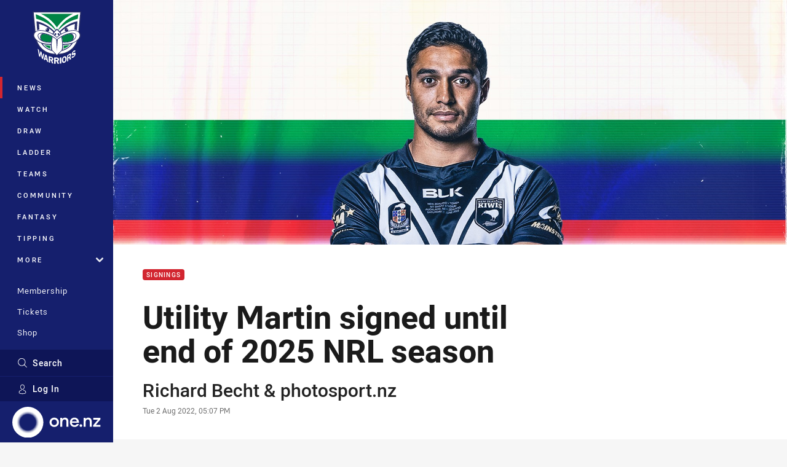

--- FILE ---
content_type: text/html; charset=utf-8
request_url: https://www.warriors.kiwi/news/2022/08/02/martin-signed-for-three-years/
body_size: 15787
content:




<!DOCTYPE html>
<html lang="en" class="no-js-keyboard-focus">
<head>
  <meta charset="utf-8" />
  <meta http-equiv="X-UA-Compatible" content="IE=edge" />
  <meta name="HandheldFriendly" content="true" />
  <meta name="MobileOptimized" content="320" />  
  <meta name="viewport" content="width=device-width, initial-scale=1" />
  <script src="https://cdn.optimizely.com/js/26919700052.js"></script>
  <title>Vodafone Warriors sign Te Maire Martin until 2025 | Warriors</title>
  <script>document.documentElement.classList.remove('no-js');</script>

<link rel="preload" as="font" href="/Client/dist/public/fonts/rl2-bold.woff2" crossorigin>
<link rel="preload" as="font" href="/Client/dist/public/fonts/rl2-medium.woff2" crossorigin>
<link rel="preload" as="font" href="/Client/dist/public/fonts/rl2-regular.woff2" crossorigin>

<link href="/Client/dist/styles.48F64E1C.css" rel="stylesheet" />
  
  <link rel="manifest" href="/manifest.json" />
  <script charset="UTF-8" type="text/javascript">
  window["adrum-start-time"] = new Date().getTime();
  (function(config){
      config.appKey = "SY-AAB-NTB";
      config.adrumExtUrlHttp = "http://cdn.appdynamics.com";
      config.adrumExtUrlHttps = "https://cdn.appdynamics.com";
      config.beaconUrlHttp = "http://syd-col.eum-appdynamics.com";
      config.beaconUrlHttps = "https://syd-col.eum-appdynamics.com";
      config.useHTTPSAlways = true;
      config.resTiming = {"bufSize":200,"clearResTimingOnBeaconSend":true};
      config.maxUrlLength = 512;
  })(window["adrum-config"] || (window["adrum-config"] = {}));
  </script>
  <script src="//cdn.appdynamics.com/adrum/adrum-23.3.0.4265.js"></script>

    <link href="https://www.warriors.kiwi/news/2022/08/02/martin-signed-for-three-years/" rel="canonical" />
  <script>
    window.NRL_SITE_THEME = {"key":"warriors","logos":{"badge-basic24-mono.svg":"202512030522","badge-basic24.svg":"202512030522","badge-light.png":"202512030522","badge-light.svg":"202512030522","badge.png":"202512030522","badge.svg":"202512030522","header-background.png":"202512030522","header-background.svg":"202512030522","silhouette.png":"202512030522","silhouette.svg":"202512030522","text.svg":"202512030522"}};
      window.NRL_PAGE_DATA = {"name":"Utility Martin signed until end of 2025 NRL season","pageId":1398096,"pageType":"article","path":"78756360/warriors.web/article","published":"2022-08-02T07:07:46+00:00","siteName":"Warriors","age":"unknown","gen":"unknown","birthYear":"unknown","userAccess":"All","topic":["Signings","Warriors","Broncos","NRL News"],"competition":"Telstra Premiership","season":"2022","round":"Round 21","match":"Rabbitohs v Warriors","teams":["Warriors (NRL)","Brisbane Broncos (NRL)"],"authors":["Richard Becht","photosport.nz"]};
      window.dataLayer = [window.NRL_PAGE_DATA];
          window.NRL_RECAPTCHA_DATA = { key: "6Lerp2kUAAAAABYscFaWwboSP3DaaFwY9TjZOR26"};
    window.NRL_SITE_CONFIG = {watchingThatEnabled: true, };
  </script>

<script type="text/javascript">
<!-- Google Tag Manager -->
(function(w,d,s,l,i){w[l]=w[l]||[];w[l].push({'gtm.start':new Date().getTime(),event:'gtm.js'});
var f=d.getElementsByTagName(s)[0],
j=d.createElement(s),dl=l!='dataLayer'?'&l='+l:'';j.async=true;j.src=
'https://www.googletagmanager.com/gtm.js?id='+i+dl;f.parentNode.insertBefore(j,f);
})(window,document,'script','dataLayer','GTM-PV42QSK');
<!-- End Google Tag Manager -->
</script>
  


<meta itemprop="name" property="og:title" content="Utility Martin signed until end of 2025 NRL season" />
  <meta name="description" property="og:description" content="Brisbane utility Te Maire Martin joining Vodafone Warriors on three-year contract." />
  <meta itemprop="description" content="Brisbane utility Te Maire Martin joining Vodafone Warriors on three-year contract." />


  <meta itemprop="image" property="og:image" content="https://www.warriors.kiwi/siteassets/2022/players-and-football-staff/general/martin-web.jpg?center=0.364%2C0.493&amp;preset=share" />
  <meta name="twitter:card" content="summary_large_image" />
  <meta name="twitter:site" content="@NZWarriors" />
<meta property="og:locale" content="en_AU" />
<meta property="og:type" content="article" />
<meta property="og:url" content="https://www.warriors.kiwi/news/2022/08/02/martin-signed-for-three-years/" />

  <meta property="og:site_name" content="Warriors" />

  <meta name="robots" content="index, follow, max-image-preview:large">

  <link rel="apple-touch-icon" sizes="180x180" href="/client/dist/favicons/warriors-180x180.png?bust=202512011">
  <link rel="icon" type="image/png" sizes="16x16" href="/client/dist/favicons/warriors-16x16.png?bust=202512011">
  <link rel="icon" type="image/png" sizes="32x32" href="/client/dist/favicons/warriors-32x32.png?bust=202512011">
  <link rel="icon" type="image/png" sizes="192x192" href="/client/dist/favicons/warriors-192x192.png?bust=202512011">
  <link rel="icon" type="image/png" sizes="260x260" href="/client/dist/favicons/warriors-260x260.png?bust=202512011">
  <link rel="mask-icon" href="/client/dist/logos/warriors-silhouette.svg?bust=202512011" color="#111111">

  
  <link href="https://fonts.googleapis.com/css?family=Noto+Serif:400,400i,700,700i&display=swap" rel="stylesheet" />
  <meta property="article:published_time" content="2022-08-02T07:07:46.0000000+00:00" />
  <meta property="article:modified_time" content="2022-08-04T23:07:45.0000000+00:00" />
  <meta property="article:section" content="Signings" />
    <meta name="twitter:label1" value="Reading time" />
    <meta name="twitter:data1" value="2 Minutes" />
  <script type="application/ld+json">
    {"@context":"http://schema.org","@type":"NewsArticle","description":"Vodafone Warriors confirm Brisbane utility Te Maire Martin has been signed for three years from start of 2023 season.","image":{"@context":"http://schema.org","@type":"ImageObject","url":"https://www.warriors.kiwi/siteassets/2022/players-and-football-staff/general/martin-web.jpg?center=0.364%2C0.493&preset=seo-card-large"},"mainEntityOfPage":"https://www.warriors.kiwi/news/2022/08/02/martin-signed-for-three-years/","about":{"@context":"http://schema.org","@type":"ItemList","itemListElement":[{"@context":"http://schema.org","@type":"Thing","name":"Signings","url":"https://www.warriors.kiwi/news/topic/signings/"},{"@context":"http://schema.org","@type":"Thing","name":"Warriors","url":"https://www.warriors.kiwi/news/topic/warriors/"},{"@context":"http://schema.org","@type":"Thing","name":"Broncos","url":"https://www.warriors.kiwi/news/topic/broncos/"},{"@context":"http://schema.org","@type":"Thing","name":"NRL News","url":"https://www.warriors.kiwi/news/topic/nrl-news/"}],"numberOfItems":4},"author":{"@context":"http://schema.org","@type":"Person","name":"Richard Becht","url":"https://www.warriors.kiwi/news/author/richard-becht/","familyName":"Becht","givenName":"Richard","jobTitle":"warriors.kiwi"},"dateModified":"2022-08-02T07:07:46+00:00","headline":"Utility Martin signed until end of 2025 NRL season","datePublished":"2022-08-02T07:07:46+00:00","publisher":{"@context":"http://schema.org","@type":"Organization","name":"Warriors","url":"https://www.warriors.kiwi/","logo":{"@context":"http://schema.org","@type":"ImageObject","url":"https://www.warriors.kiwi/.theme/warriors/badge.png?bust=202512030522","width":336,"height":336}},"timeRequired":"PT2M"}
  </script>


  
</head>
<body class="t-root t-warriors ">
  <noscript> <iframe src="https://www.googletagmanager.com/ns.html?id=GTM-PV42QSK" height="0" width="0" style="display:none;visibility:hidden"></iframe> </noscript>
  <a aria-label="Press enter to skip to main content"
     class="keyboard-navigation u-border"
     href="#main-content">
    Skip to main content
  </a>
  <div id="nrl-dummy-ad"
       class="o-ad o-ad-dummy pub_300x250 pub_300x250m pub_728x90 text-ad textAd text_ad text_ads text-ads text-ad-links"></div>
  <script>!function () { function o(o, e, n) { var i = o + "-svg", t = new XMLHttpRequest, s = document.body, d = document.createElement("div"), a = n || window.location.protocol + "//" + window.location.hostname + (window.location.port ? ":" + window.location.port : ""), c = a + e, l = " no-svg"; if (d.id = i, s.insertBefore(d, s.childNodes[0]), "withCredentials" in t) t.withCredentials, t.open("GET", c, !0); else { if ("undefined" == typeof XDomainRequest) return void (s.className += l); t = new XDomainRequest, t.open("GET", c) } t.onload = function () { d.className = "u-visually-hidden", d.innerHTML = t.responseText }, t.onerror = function () { s.className += l }, setTimeout(function () { t.send() }, 0) } o("icons", "/Client/dist/svg/icons-sprite.CBB083B4.svg")}()</script>


  <div class="l-page ">
    <div class="l-page__secondary">


  <div id="vue-navigation"
       class="pre-quench t-warriors u-print-display-none">
    <nav aria-labelledby="navigation-title"
         class="navigation u-t-bg-color-primary "
         role="navigation"
         ref="navigation"
         :class="[positionClass, {'is-expanded': state.isNavExpanded}]"
    >

      <div class="navigation__headroom" id="js-headroom">
        <div class="navigation__header js-parallax-adjuster"
             ref="navMainHeader"
             v-on:touchmove="preventTouchMove($event, 'navMainHeader')">
          <h2 id="navigation-title" class="u-visually-hidden">Main</h2>

          <button aria-controls="navigation-menu"
                  aria-haspopup="true"
                  aria-label="Main navigation"
                  class="navigation-hamburger u-disable-hover-when-supports-touch"
                  v-bind:aria-expanded="state.isNavExpanded"
                  v-on:click="toggleNav()">
            <svg-icon class="navigation-hamburger__svg"
                      v-bind:icon="state.isNavExpanded ? 'cross' : 'hamburger'"></svg-icon>
          </button>

          <div class="navigation-logo">
            <a href="/" class="navigation-logo__link">
              <img alt="warriors logo" class="navigation-logo__badge" src="/.theme/warriors/badge-light.svg?bust=202512030522" />
              <img alt="warriors logo" class="navigation-logo__text" src="/.theme/warriors/text.svg?bust=202512030522" />
            </a>
          </div>
          <a
            aria-label="Search"
            class="navigation-search__small-screen-button"
            href="/search/"
          >
            <svg role="img" focusable="false" class="o-svg navigation-search__small-screen-svg">
              <use xlink:href="#svg-magnifier"/>
            </svg>
          </a>
        </div>
      </div>

      <div
        class="navigation__menu u-t-border-color-tint"
        id="navigation-menu"
        tabindex="-1"
        ref="navigationMenu"
      >
        <custom-scrollbar
          class="o-themed-scrollbar u-flex-grow-1 u-overflow-hidden"
          direction="vertical"
          id="navigation"
          ref="scrollbar"
          thumb-class="u-t-bg-color-secondary"
        >
          <div
            class="u-t-bg-color-primary u-t-border-color-tint-rm"
            slot="custom-scroll-target"
          >
            <ul class="navigation-list navigation-list--primary">
  <li>
    <a 
      class="navigation-list__link navigation-left-border u-disable-hover-when-supports-touch u-t-border-color-highlight-on-hover"
      href="/news/"
      v-bind:aria-current="isSelected('/news/', false)"
      v-bind:class="{ 'u-t-border-color-highlight is-selected': isSelected('/news/') }">
      News
    </a>
  </li>
  <li>
    <a 
      class="navigation-list__link navigation-left-border u-disable-hover-when-supports-touch u-t-border-color-highlight-on-hover"
      href="/watch/"
      v-bind:aria-current="isSelected('/watch/', false)"
      v-bind:class="{ 'u-t-border-color-highlight is-selected': isSelected('/watch/') }">
      Watch
    </a>
  </li>
  <li>
    <a 
      class="navigation-list__link navigation-left-border u-disable-hover-when-supports-touch u-t-border-color-highlight-on-hover"
      href="/draw/"
      v-bind:aria-current="isSelected('/draw/', false)"
      v-bind:class="{ 'u-t-border-color-highlight is-selected': isSelected('/draw/') }">
      Draw
    </a>
  </li>
  <li>
    <a 
      class="navigation-list__link navigation-left-border u-disable-hover-when-supports-touch u-t-border-color-highlight-on-hover"
      href="/ladder/"
      v-bind:aria-current="isSelected('/ladder/', false)"
      v-bind:class="{ 'u-t-border-color-highlight is-selected': isSelected('/ladder/') }">
      Ladder
    </a>
  </li>
  <li>
    <a 
      class="navigation-list__link navigation-left-border u-disable-hover-when-supports-touch u-t-border-color-highlight-on-hover"
      href="/teams/"
      v-bind:aria-current="isSelected('/teams/', false)"
      v-bind:class="{ 'u-t-border-color-highlight is-selected': isSelected('/teams/') }">
      Teams
    </a>
  </li>
  <li>
    <a 
      class="navigation-list__link navigation-left-border u-disable-hover-when-supports-touch u-t-border-color-highlight-on-hover"
      href="https://warriorscommunity.kiwi/"
      rel="noopener noreferrer"
      target="_blank"
      v-bind:aria-current="isSelected('https://warriorscommunity.kiwi/', false)"
      v-bind:class="{ 'u-t-border-color-highlight is-selected': isSelected('https://warriorscommunity.kiwi/') }">
      Community
    </a>
  </li>
  <li>
    <a 
      class="navigation-list__link navigation-left-border u-disable-hover-when-supports-touch u-t-border-color-highlight-on-hover"
      href="https://fantasy.nrl.com/"
      rel="noopener noreferrer"
      target="_blank"
      v-bind:aria-current="isSelected('https://fantasy.nrl.com/', false)"
      v-bind:class="{ 'u-t-border-color-highlight is-selected': isSelected('https://fantasy.nrl.com/') }">
      Fantasy
    </a>
  </li>
  <li>
    <a 
      class="navigation-list__link navigation-left-border u-disable-hover-when-supports-touch u-t-border-color-highlight-on-hover"
      href="https://tipping.nrl.com/"
      rel="noopener noreferrer"
      target="_blank"
      v-bind:aria-current="isSelected('https://tipping.nrl.com/', false)"
      v-bind:class="{ 'u-t-border-color-highlight is-selected': isSelected('https://tipping.nrl.com/') }">
      Tipping
    </a>
  </li>
                              <li>
                  <collapsible
                    button-class="navigation-list__link u-disable-hover-when-supports-touch u-spacing-pr-16 u-t-border-color-highlight-on-hover"
                    is-menu-button
                    v-bind:is-expanded-on-mount="isMoreExpandedOnMount"
                    v-on:collapsible-toggled="handleMenuButtonToggle"
                  >
                    <template slot="button-content">
                      More
                    </template>
                    <ul
                      class="navigation-list navigation-list--more u-t-bg-color-tint"
                      slot="button-target"
                      v-cloak
                    >
  <li>
    <a 
      class="navigation-list__link navigation-left-border u-disable-hover-when-supports-touch u-t-border-color-highlight-on-hover"
      href="/about/"
      v-bind:aria-current="isSelected('/about/', true)"
      v-bind:class="{ 'u-t-border-color-highlight is-selected': isSelected('/about/') }">
      About
    </a>
  </li>
  <li>
    <a 
      class="navigation-list__link navigation-left-border u-disable-hover-when-supports-touch u-t-border-color-highlight-on-hover"
      href="/pathways/"
      v-bind:aria-current="isSelected('/pathways/', true)"
      v-bind:class="{ 'u-t-border-color-highlight is-selected': isSelected('/pathways/') }">
      Pathways
    </a>
  </li>
  <li>
    <a 
      class="navigation-list__link navigation-left-border u-disable-hover-when-supports-touch u-t-border-color-highlight-on-hover"
      href="/wellbeing/"
      v-bind:aria-current="isSelected('/wellbeing/', true)"
      v-bind:class="{ 'u-t-border-color-highlight is-selected': isSelected('/wellbeing/') }">
      Wellbeing
    </a>
  </li>
                    </ul>
                  </collapsible>
                </li>
            </ul>

            <ul class="navigation-list navigation-list--secondary">
  <li>
    <a 
      class="navigation-list__link navigation-left-border u-disable-hover-when-supports-touch u-t-border-color-highlight-on-hover"
      href="https://am.ticketmaster.com/nzwarriors/"
      v-bind:aria-current="isSelected('https://am.ticketmaster.com/nzwarriors/', false)"
      v-bind:class="{ 'u-t-border-color-highlight is-selected': isSelected('https://am.ticketmaster.com/nzwarriors/') }">
      Membership
    </a>
  </li>
  <li>
    <a 
      class="navigation-list__link navigation-left-border u-disable-hover-when-supports-touch u-t-border-color-highlight-on-hover"
      href="https://www.ticketmaster.co.nz/one-new-zealand-warriors-tickets/artist/1297217#about"
      rel="noopener noreferrer"
      target="_blank"
      v-bind:aria-current="isSelected('https://www.ticketmaster.co.nz/one-new-zealand-warriors-tickets/artist/1297217#about', false)"
      v-bind:class="{ 'u-t-border-color-highlight is-selected': isSelected('https://www.ticketmaster.co.nz/one-new-zealand-warriors-tickets/artist/1297217#about') }">
      Tickets
    </a>
  </li>
  <li>
    <a 
      class="navigation-list__link navigation-left-border u-disable-hover-when-supports-touch u-t-border-color-highlight-on-hover"
      href="https://warriorsstore.co.nz/"
      rel="noopener noreferrer"
      target="_blank"
      v-bind:aria-current="isSelected('https://warriorsstore.co.nz/', false)"
      v-bind:class="{ 'u-t-border-color-highlight is-selected': isSelected('https://warriorsstore.co.nz/') }">
      Shop
    </a>
  </li>
  <li>
    <a 
      class="navigation-list__link navigation-left-border u-disable-hover-when-supports-touch u-t-border-color-highlight-on-hover"
      href="/corporate/"
      v-bind:aria-current="isSelected('/corporate/', false)"
      v-bind:class="{ 'u-t-border-color-highlight is-selected': isSelected('/corporate/') }">
      Corporate
    </a>
  </li>
            </ul>

          </div>
        </custom-scrollbar>
        <div>
            <a
              class="navigation-search navigation-left-border u-t-bg-color-tint u-t-border-color-highlight-on-hover"
              href="/search/"
              v-bind:aria-current="isSelected('/search/')"
              v-bind:class="{ 'u-t-border-color-highlight is-selected': isSelected('/search/') }"
            >
              <div class="navigation-search__link">
                <svg
                  class="o-svg navigation-search__svg"
                  focusable="false"
                  role="img"
                >
                  <use xlink:href="#svg-magnifier" />
                </svg>
                Search
              </div>
            </a>
                        <div class="navigation-account">
                <a
                  aria-controls="nrl-account"
                  class="navigation-account-button navigation-left-border u-flex-grow-1 u-t-bg-color-tint u-t-border-color-highlight-on-hover"
                  href="/account/login?ReturnUrl=%2Fnews%2F2022%2F08%2F02%2Fmartin-signed-for-three-years%2F"
                >
                  <svg
                    role="img"
                    focusable="false"
                    class="o-svg navigation-account-button__svg"
                  >
                    <use xlink:href="#svg-bust" />
                  </svg>
                  Log In
                </a>
              </div>

            <div
              class="navigation-sponsor u-t-border-color-tint"
              ref="navMainSponsor"
              v-on:touchmove="preventTouchMove($event, 'navMainSponsor')"
            >
              <h3
                class="u-visually-hidden"
                id="navigation-sponsor-title"
              >
                Major Sponsors
              </h3>
              <ul class="navigation-sponsor__list">
                  <li class="navigation-sponsor__list-item">
                    <a
                      class="navigation-sponsor__link"
                      href="https://one.nz/"
                      rel="noopener noreferrer"
                      target="_blank"
                    >
                      <img
                        alt="One NZ"
                        class="navigation-sponsor__svg"
                        src="https://www.warriors.kiwi/siteassets/.lookups/sponsors/one_horizontal_light.svg?preset=sponsor-navigation"
                      />
                    </a>
                  </li>
              </ul>
            </div>
        </div>
      </div>
    </nav>
  </div>


    </div>
    <main class="l-page-primary" role="main">

      <div class="u-visually-hidden"
           data-nosnippet
           id="main-content"
           tabindex="-1">
        You have skipped the navigation, tab for page content
      </div>
      <div class="l-page-primary__top ">

        





<article>
        <div class="hero-wrap" >
          <div class="hero js-parallax hero-size--default">
            <picture>
              <source media="(max-width: 47.9375em)" srcset="/siteassets/2022/players-and-football-staff/general/martin-web.jpg?center=0.364%2C0.493&amp;preset=hero-article-small" />
              <img class="hero__image js-parallax__image u-print-visibility-visible" src="/siteassets/2022/players-and-football-staff/general/martin-web.jpg?center=0.364%2C0.493&amp;preset=hero-primary-wide" alt="Utility Martin signed until end of 2025 NRL season" />
            </picture>
          </div>
        </div>

  <div 
    class="o-article-meta-strip"
    data-nosnippet
  >
    <div class="l-content">
      <div class="l-content__primary">
        <div class="l-grid">
          <div class="l-grid__cell l-grid__cell--padding-16 l-grid__cell--padding-24-at-960">
            <div class="l-grid l-grid--spacing-16 l-grid--spacing-24-at-960">
              <div class="l-grid__cell l-grid__cell--100 l-grid__cell--83-at-960 l-grid__cell--66-at-1200">
                <div class="header">
                  <div class="header__topic-btyb-wrapper">

<span class="o-lozenge" >
      <a class="o-lozenge__topic" href="https://www.warriors.kiwi/news/topic/signings/">
        Signings
      </a>


</span>



                  </div>
                  <h1 class="header__title header__title--article" >Utility Martin signed until end of 2025 NRL season</h1>
                </div>

                  <div class="author 
                      author--multiple
                      ">
                    <dl>
                      <dt class="u-visually-hidden">Author</dt>
                      <dd class="u-flex-column" >
                        <span class="author__name u-font-weight-500">
                              <a class="u-color-text-base u-t-color-highlight-on-hover" rel="noopener noreferrer" href="https://www.warriors.kiwi/news/author/richard-becht/">Richard Becht</a>
 &amp;                               <a class="u-color-text-base u-t-color-highlight-on-hover" rel="noopener noreferrer" href="https://www.warriors.kiwi/news/author/photosport.nz/">photosport.nz</a>
                        </span>
                      </dd>
                      <dt class="u-visually-hidden">Timestamp</dt>
                      <dd class="author__timestamp u-color-gray-8">
                        <time datetime="2022-08-02T07:07:46Z">
                          Tue 2 Aug 2022, 05:07 PM
                        </time>
                      </dd>
                    </dl>
                  </div>
              </div>
            </div>
          </div>
        </div>
      </div>
    </div>
  </div>

  <div class="l-content">
    <div class="l-content__primary">
      <div class="l-grid">
        <div class="l-grid__cell l-grid__cell--padding-16 l-grid__cell--padding-24-at-960">
          <div class="l-grid l-grid--spacing-16 l-grid--spacing-24-at-960">
            <div class="l-grid__cell l-grid__cell--100 l-grid__cell--83-at-960 l-grid__cell--66-at-1200">

<div class="share-block u-display-flex u-print-display-none"
     data-nosnippet
     id="vue-share-block"
     q-r-data='{ "targeting": "NRL_PAGE_DATA" }'
>
  <h2 class="u-visually-hidden">Share on social media</h2>
  <ul class="share-block__list u-display-flex">
    <li>
      <a href="http://www.facebook.com/sharer/sharer.php?u=https%3a%2f%2fwww.warriors.kiwi%2fnews%2f2022%2f08%2f02%2fmartin-signed-for-three-years%2f"
         class="social-icon-link  social-icon-link--network-facebook u-border u-t-border-color-secondary-on-hover u-t-color-secondary-on-hover"
         v-on:click="handleClick($event)"
      >
        <svg role="img" focusable="false" class="o-svg social-icon-link__svg">
          <use xlink:href="#svg-logo-facebook"/>
        </svg>
        <span class="u-visually-hidden">Share via Facebook</span>
      </a>
    </li>
    <li>
      <a href="http://www.twitter.com/intent/tweet?url=https%3a%2f%2fwww.warriors.kiwi%2fnews%2f2022%2f08%2f02%2fmartin-signed-for-three-years%2f&text=Vodafone+Warriors+sign+Te+Maire+Martin+until+2025&via=NZWarriors"
         class="social-icon-link  social-icon-link--network-twitter u-border u-t-border-color-secondary-on-hover u-t-color-secondary-on-hover"
         v-on:click="handleClick($event)"
      >
        <svg role="img" focusable="false" class="o-svg social-icon-link__svg">
          <use xlink:href="#svg-logo-twitter"/>
        </svg>
        <span class="u-visually-hidden">Share via Twitter</span>
      </a>
    </li>
    <li>
      <a href="whatsapp://send?text=https%3a%2f%2fwww.warriors.kiwi%2fnews%2f2022%2f08%2f02%2fmartin-signed-for-three-years%2f"
         class="social-icon-link  social-icon-link--network-whats-app u-border u-t-border-color-secondary-on-hover u-t-color-secondary-on-hover"
         v-on:click="handleClick($event)"
      >
        <svg role="img" focusable="false" class="o-svg social-icon-link__svg">
          <use xlink:href="#svg-logo-whats-app"/>
        </svg>
        <span class="u-visually-hidden">Share via Whats-app</span>
      </a>
    </li>
    <li>
      <a href="https://reddit.com/submit?url=https%3a%2f%2fwww.warriors.kiwi%2fnews%2f2022%2f08%2f02%2fmartin-signed-for-three-years%2f&title=Vodafone+Warriors+sign+Te+Maire+Martin+until+2025"
         class="social-icon-link  social-icon-link--network-reddit u-border u-t-border-color-secondary-on-hover u-t-color-secondary-on-hover"
         v-on:click="handleClick($event)"
      >
        <svg role="img" focusable="false" class="o-svg social-icon-link__svg">
          <use xlink:href="#svg-logo-reddit"/>
        </svg>
        <span class="u-visually-hidden">Share via Reddit</span>
      </a>
    </li>
    <li>
      <a href="mailto:?subject=Vodafone+Warriors+sign+Te+Maire+Martin+until+2025&body=Brisbane utility Te Maire Martin joining Vodafone Warriors on three-year contract. https%3a%2f%2fwww.warriors.kiwi%2fnews%2f2022%2f08%2f02%2fmartin-signed-for-three-years%2f"
         class="social-icon-link  social-icon-link--network-email u-border u-t-border-color-secondary-on-hover u-t-color-secondary-on-hover"
         v-on:click="handleClick($event)"
      >
        <svg role="img" focusable="false" class="o-svg social-icon-link__svg">
          <use xlink:href="#svg-logo-email"/>
        </svg>
        <span class="u-visually-hidden">Share via Email</span>
      </a>
    </li>
  </ul>
</div>


              <div class="s-cms-content s-cms-content--article" >
<p>Vodafone Warriors CEO Cameron George has confirmed Brisbane Broncos utility back Te Maire Martin has signed a three-year contract from the start of the 2023 NRL.</p>
<p>The 26-year-old Martin has made a remarkable return to the NRL this year after a bleed on the brain forced him out of the game in 2019.</p><div
  class="vue-ad " 
  q-data='{"additionalClass": "u-spacing-mv-24", "alias": "DAS-03", "isGamblingWarning": "False", "pos":1, "provider":""}' 
  q-r-data='{"targeting": "NRL_PAGE_DATA"}'>
  <q-template></q-template>
</div>

<p>Cleared to make a comeback this season, he played his first NRL match in three years when he lined up for the Brisbane Broncos against Canterbury Bankstown on April 22 and subsequently earned selection in the Kiwis’ squad for their mid-year Test against Mate Ma’a Tonga at Mount Smart Stadium in June.</p>
<p>“Te Maire’s comeback to the game has been outstanding and we’re delighted we’ve been able to bring him home to New Zealand to join the Vodafone Warriors,” said George.</p>
<p>“He’s another quality player who will further boost our roster for 2023.</p>
<p>“With his ability to play at fullback and in the halves he’s going to be a real asset for us.”</p>
<p>Martin becomes the eighth signing for next season joining earlier acquisitions Mitchell Barnett (Newcastle), Freddy Lussick (Sydney Roosters), Luke Metcalf (Cronulla Sutherland), Charnze Nicoll-Klokstad (Canberra), Marata Niukore (Parramatta), Ronald Volkman (Sydney Roosters) and Dylan Walker (Manly Warringah).</p>
<p>Martin began his NRL career with Penrith, making 13 appearances for the Panthers in 2016 and 2017; current Vodafone Warriors winger Dallin Watene-Zelezniak was a teammate when he made his debut in 2016.</p>
<p>He moved to North Queensland midway through 2017 finishing the season by playing in the grand final against Melbourne.</p>
<p>The Cowboys’ round seven match against the Bulldogs on April 26, 2019, was his last before being forced to step away from the game only to recover to make his comeback this year.</p>
<p>Martin has played four Tests for the Kiwis.</p>
<div class="table-wrapper">
<div class="table-wrapper__scroller u-momentum-scrolling mceNonSelectable">
<table class="mceNonSelectable">
<thead>
<tr>
<th>
<h3>TE MAIRE MARTIN</h3>
</th>
<th> </th>
</tr>
</thead>
<tbody>
<tr>
<td>Born</td>
<td>October 2, 1995</td>
</tr>
<tr>
<td>Birthplace</td>
<td>Tokoroa, NZ</td>
</tr>
<tr>
<td>Junior club</td>
<td>Turangawaewae</td>
</tr>
<tr>
<td>Position</td>
<td>Standoff, fullback</td>
</tr>
<tr>
<td>Height</td>
<td>181cm</td>
</tr>
<tr>
<td>Weight</td>
<td>87kg</td>
</tr>
<tr>
<td>Previous clubs</td>
<td>Penrith Panthers 2016-2017, North Queensland Cowboys 2017-2019, Brisbane Broncos 2022</td>
</tr>
<tr>
<td>NRL debut</td>
<td>Penrith v Brisbane, Panthers Stadium, Penrith, March 19, 2016 (Rd 3)</td>
</tr>
<tr>
<td>NRL career</td>
<td>64 appearances 2016-2019 &amp; 2022<br />Penrith Panters: 13 games 2016-2017<br />North Queensland Cowboys: 42 games 2017-2019<br />Brisbane Broncos: 9 games 2022</td>
</tr>
<tr>
<td>NRL points</td>
<td>61 (15 tries, 1 field goal)</td>
</tr>
<tr>
<td>Representative</td>
<td>4 Tests for Kiwis 2016-2018, Junior Kiwis 2014-2015</td>
</tr>
</tbody>
</table>
</div>
</div><div
  class="vue-ad " 
  q-data='{"additionalClass": "u-spacing-mv-24", "alias": "DAS-03", "isGamblingWarning": "False", "pos":2, "provider":""}' 
  q-r-data='{"targeting": "NRL_PAGE_DATA"}'>
  <q-template></q-template>
</div>              </div>
            </div>
                          <div class="l-grid__cell l-grid__cell--100">

  <div class="related-content u-print-display-none">
    <div class="section-title u-spacing-pt-16">
      <h3 class="section-title__header">
        Related
        <span aria-hidden="true" class="section-title__header-slash u-t-color-highlight"> / </span>
      </h3>
    </div>
    <div class="l-grid">
      <div class="l-grid__cell l-grid__cell--100">
        <div class="l-grid">
          <div class="l-grid__cell l-grid__cell--100 l-grid__cell--60-at-960 l-grid__cell--50-at-1200 l-grid__cell--padding-right-16-at-768 l-grid__cell--padding-right-24-at-960">
            <div class="l-grid l-grid--spacing-16 l-grid--spacing-24-at-960">
              <div class="l-grid__cell l-grid__cell--100">



<a
  aria-label="Signings Article - McFadden returning to Vodafone Warriors in new role. 3 minute read. Published Tue 02 Aug, 2022"
  class="card o-shadowed-box o-rounded-box card--type-feature"
  href="/news/2022/08/02/mcfadden-returning-to-mount-smart/"
>
  <div class="card-hero">
    <div class="card-hero__background">
      <div class="card-hero__content">



  <div class="card-picture">





  <picture>


    <img
      alt="McFadden returning to Vodafone Warriors in new role"
      
      class="card-hero__image u-zoom-on-parent-hover"
      loading="lazy"
      src="/siteassets/2022/news/andrew-mcfadden-returning/andrew-mcfadden-1k.jpg?center=0.18%2C0.62&amp;preset=card-feature"
    />
  </picture>

  </div>

      </div>
    </div>
  </div>



  <div class="card-content ">
      <span class="card-content__lozenge-container">

<span class="o-lozenge" >
      <span class="o-lozenge__topic">
        Signings
      </span>


</span>

      </span>
    <div class="u-flex-grow-1">
      <div>

        <p class="card-content__text u-spacing-mb-16">McFadden returning to Vodafone Warriors in new role</p>
      </div>
    </div>



<div class="card-content__footer">
      
  <time
    class="card-content__timestamp"
    datetime="2022-08-02T03:00:40Z"
  >
    Tue 02 Aug, 2022
  </time>
    
</div>
  </div>
</a>

              </div>
            </div>
          </div>
          <div class="l-grid__cell l-grid__cell--100 l-grid__cell--40-at-960 l-grid__cell--50-at-1200 l-grid__cell--padding-left-16-at-768 l-grid__cell--padding-left-24-at-960">
            <div class="l-grid l-grid--spacing-16 l-grid--spacing-24-at-960">
                <div class="l-grid__cell l-grid__cell--100 l-grid__cell--50-at-600">



<a
  aria-label="NRL News Article - Why Asofa-Solomona hit on Egan wasn&#39;t charged. 4 minute read. Published Tue 02 Aug, 2022"
  class="card o-shadowed-box o-rounded-box card--type-default card--type-compact-below-600"
  href="/news/2022/08/02/why-nas-tackle-wasnt-charged/"
>
  <div class="card-hero">
    <div class="card-hero__background">
      <div class="card-hero__content">



  <div class="card-picture">





  <picture>
  <source
    media="(max-width: 599px)"
    srcset="https://www.nrl.com/contentassets/612e32f1ab174f70b76ab0d5146aefa7/66970751_asofa-solomonan-220729_fg_14_2022729194344-1.jpg?center=0.36%2C0.65&amp;preset=card-compact-210x174"
    type="image/jpg" 
  />


    <img
      alt="Why Asofa-Solomona hit on Egan wasn&#39;t charged"
      
      class="card-hero__image u-zoom-on-parent-hover"
      loading="lazy"
      src="https://www.nrl.com/contentassets/612e32f1ab174f70b76ab0d5146aefa7/66970751_asofa-solomonan-220729_fg_14_2022729194344-1.jpg?center=0.36%2C0.65&amp;preset=card-default"
    />
  </picture>

  </div>

      </div>
    </div>
  </div>



  <div class="card-content ">
    <div class="u-flex-grow-1">
      <div>
          <h3 class="card-content__topic o-topic u-spacing-mb-8 u-t-color-secondary">NRL News</h3>

        <p class="card-content__text ">Why Asofa-Solomona hit on Egan wasn&#39;t charged</p>
      </div>
    </div>



<div class="card-content__footer">
      
  <time
    class="card-content__timestamp"
    datetime="2022-08-02T02:06:49Z"
  >
    Tue 02 Aug, 2022
  </time>
    
</div>
  </div>
</a>

                </div>
                <div class="l-grid__cell l-grid__cell--100 l-grid__cell--50-at-600">



<a
  aria-label="Warriors Article - Kosi&#39;s storming return to NRL after Anzac Day blues. 3 minute read. Published Sun 31 Jul, 2022"
  class="card o-shadowed-box o-rounded-box card--type-default card--type-compact-below-600"
  href="/news/2022/07/31/kosis-storming-return-to-nrl/"
>
  <div class="card-hero">
    <div class="card-hero__background">
      <div class="card-hero__content">



  <div class="card-picture">





  <picture>
  <source
    media="(max-width: 599px)"
    srcset="/siteassets/2022/players-and-football-staff/edward-kosi/edward-kosi-2f.jpg?center=0.3%2C0.5&amp;preset=card-compact-210x174"
    type="image/jpg" 
  />


    <img
      alt="Kosi&#39;s storming return to NRL after Anzac Day blues"
      
      class="card-hero__image u-zoom-on-parent-hover"
      loading="lazy"
      src="/siteassets/2022/players-and-football-staff/edward-kosi/edward-kosi-2f.jpg?center=0.3%2C0.5&amp;preset=card-default"
    />
  </picture>

  </div>

      </div>
    </div>
  </div>



  <div class="card-content ">
    <div class="u-flex-grow-1">
      <div>
          <h3 class="card-content__topic o-topic u-spacing-mb-8 u-t-color-secondary">Warriors</h3>

        <p class="card-content__text ">Kosi&#39;s storming return to NRL after Anzac Day blues</p>
      </div>
    </div>



<div class="card-content__footer">
      
  <time
    class="card-content__timestamp"
    datetime="2022-07-31T04:36:59Z"
  >
    Sun 31 Jul, 2022
  </time>
    
</div>
  </div>
</a>

                </div>
                <div class="l-grid__cell l-grid__cell--100 l-grid__cell--50-at-600">



<a
  aria-label="Press Conference Video - Jones: Ed has come a long way - he was outstanding. 08:58 Min duration. Published Fri 29 Jul, 2022"
  class="card o-shadowed-box o-rounded-box card--type-default card--type-compact-below-600"
  href="/news/2022/07/29/jones-ed-has-come-a-long-way---he-was-outstanding/"
>
  <div class="card-hero">
    <div class="card-hero__background">
      <div class="card-hero__content">



  <div class="card-picture">





  <picture>
  <source
    media="(max-width: 599px)"
    srcset="/remote.axd?https://flex.nrl.ooflex.net/keyframedownloadcontroller?id=419271&amp;max_height=1920&amp;max_width=1920?center=0.5%2C0.5&amp;preset=card-compact-210x174"
    type="image/jpg" 
  />


    <img
      alt="Jones: Ed has come a long way - he was outstanding"
      
      class="card-hero__image u-zoom-on-parent-hover"
      loading="lazy"
      src="/remote.axd?https://flex.nrl.ooflex.net/keyframedownloadcontroller?id=419271&amp;max_height=1920&amp;max_width=1920?center=0.5%2C0.5&amp;preset=card-default"
    />
  </picture>

  </div>

      </div>
    </div>
  </div>



  <div class="card-content ">
      <span class="card-content__lozenge-container">

<span class="o-lozenge" >


    <span class="o-lozenge__content">
<svg 
  class="o-svg " 
  data-icon="play-arrow-circle-24"
  focusable="false" 
  role="img" 
>
  <use xlink:href="#svg-play-arrow-circle-24"></use>
</svg>          <time
            datetime="PT8M58S"
            aria-hidden="true"
          >
            08:58
          </time>

    </span>
</span>

      </span>
    <div class="u-flex-grow-1">
      <div>
          <h3 class="card-content__topic o-topic u-spacing-mb-8 u-t-color-secondary">Press Conference</h3>

        <p class="card-content__text ">Jones: Ed has come a long way - he was outstanding</p>
      </div>
    </div>



<div class="card-content__footer">
      
  <time
    class="card-content__timestamp"
    datetime="2022-07-29T11:53:20Z"
  >
    Fri 29 Jul, 2022
  </time>
    
</div>
  </div>
</a>

                </div>
                <div class="l-grid__cell l-grid__cell--100 l-grid__cell--50-at-600">



<a
  aria-label="Women in League Round Article - Charlotte Scanlan: Making a difference in rugby league. 9 minute read. Published Fri 29 Jul, 2022"
  class="card o-shadowed-box o-rounded-box card--type-default card--type-compact-below-600"
  href="/news/2022/07/29/women-who-are-a-difference/"
>
  <div class="card-hero">
    <div class="card-hero__background">
      <div class="card-hero__content">



  <div class="card-picture">





  <picture>
  <source
    media="(max-width: 599px)"
    srcset="/siteassets/2022/players-and-football-staff/general/charlotte-scanlan-1e.jpg?center=0.31%2C0.51&amp;preset=card-compact-210x174"
    type="image/jpg" 
  />


    <img
      alt="Charlotte Scanlan: Making a difference in rugby league"
      
      class="card-hero__image u-zoom-on-parent-hover"
      loading="lazy"
      src="/siteassets/2022/players-and-football-staff/general/charlotte-scanlan-1e.jpg?center=0.31%2C0.51&amp;preset=card-default"
    />
  </picture>

  </div>

      </div>
    </div>
  </div>



  <div class="card-content ">
    <div class="u-flex-grow-1">
      <div>
          <h3 class="card-content__topic o-topic u-spacing-mb-8 u-t-color-secondary">Women in League Round</h3>

        <p class="card-content__text ">Charlotte Scanlan: Making a difference in rugby league</p>
      </div>
    </div>



<div class="card-content__footer">
    <div class="card-content__sponsor">
        <img 
          alt="Harvey Norman"
          class="card-content__sponsor-img"
          src="https://www.nrl.com/siteassets/.lookups/sponsors/harvey-norman-btyb-01.svg?preset=sponsor-card-btyb"
        >

      <span class="u-spacing-pr-4">Presented by</span>
    </div>
      
  <time
    class="card-content__timestamp"
    datetime="2022-07-29T03:37:46Z"
  >
    Fri 29 Jul, 2022
  </time>
    
</div>
  </div>
</a>

                </div>
            </div>
          </div>
        </div>
      </div>
    </div>
  </div>

              </div>
          </div>
        </div>
      </div>
    </div>
  </div>
</article>


      </div>
      <div class="l-page-primary__bottom">




<div class="acknowledgement-of-country t-nrl-only-indigenous u-t-bg-color-tint-rm u-display-flex u-flex-column u-flex-justify-content-center u-flex-align-items-center u-position-relative u-text-align-center" tabindex="0">
  <picture>
      <source 
    media="(max-width: 768px)" 
    srcset="/contentassets/17a7a60e839b4b36a57768e90e2f74ab/acknowledgement-of-country/warriors1.jpg?center=0.47%2C0.46&amp;preset=acknowledegement-of-country-375x308-webp"
    type="image/webp"
  />
  <source 
    media="(max-width: 768px)" 
    srcset="/contentassets/17a7a60e839b4b36a57768e90e2f74ab/acknowledgement-of-country/warriors1.jpg?center=0.47%2C0.46&amp;preset=acknowledegement-of-country-375x308"
    type="image/jpg"
  />

       <source 
    srcset="/contentassets/17a7a60e839b4b36a57768e90e2f74ab/acknowledgement-of-country/warriors1.jpg?center=0.47%2C0.46&amp;preset=acknowledegement-of-country-1736x288-webp"
    type="image/webp"
  />
  <img 
    alt="Acknowledgement of Country"
    loading="lazy"
    class="acknowledgement-of-country__image u-height-100 u-width-100 u-object-fit-cover"
    src="/contentassets/17a7a60e839b4b36a57768e90e2f74ab/acknowledgement-of-country/warriors1.jpg?center=0.47%2C0.46&amp;preset=acknowledegement-of-country-1736x288"
  />

  </picture>

  <div class="acknowledgement-of-country__foreground">

    <p class="acknowledgement-of-country__legend u-color-white u-spacing-ph-24">
      The New Zealand Warriors honour the mana of the Indigenous peoples of Aotearoa, Australia and the Pacific. We acknowledge the traditional kaitiaki of the lands, elders past and present, their stories, their traditions, their mamae and their mana motuhake.
    </p>

  </div>
</div>


  <div class="u-bg-color-white u-print-display-none u-spacing-pt-24">
    <div class="l-content">
      <div class="l-grid">
        <div class="l-grid__cell l-grid__cell--100 l-grid__cell--padding-16 l-grid__cell--padding-24-at-960">
          <div class="l-grid l-grid--spacing-16 l-grid--spacing-24-at-960">
            <div class="l-grid__cell l-grid__cell--100">
              <div class="partner-groups u-display-flex u-spacing-n-mh-16">
                  <section class="partner-group u-spacing-ph-16">
                    <h4 class="o-text u-border-bottom u-letter-spacing-1 u-spacing-mb-24 u-spacing-pb-24 u-text-case-upper">Principal Partner</h4>
                    <ul class="partner-group-list">
                        <li>
                          <a class="u-display-flex u-flex-justify-content-center u-width-100"
                             href="https://one.nz/"
                             rel="noopener noreferrer"
                             target="_blank"
                           >
                            <img 
                              alt="One NZ"
                              class="partner__logo partner__logo--major"
                              loading="lazy"
                              src="https://www.warriors.kiwi/siteassets/.lookups/sponsors/one_horizontal_green.svg?preset=sponsor-300x300" 
                            />
                          </a>
                        </li>
                    </ul>
                  </section>
                  <section class="partner-group u-spacing-ph-16">
                    <h4 class="o-text u-border-bottom u-letter-spacing-1 u-spacing-mb-24 u-spacing-pb-24 u-text-case-upper">Major Partners</h4>
                    <ul class="partner-group-list">
                        <li>
                          <a class="u-display-flex u-flex-justify-content-center u-width-100"
                             href="http://www.autex.com.au/"
                             rel="noopener noreferrer"
                             target="_blank"
                           >
                            <img 
                              alt="Autex"
                              class="partner__logo "
                              loading="lazy"
                              src="https://www.warriors.kiwi/siteassets/.lookups/sponsors/autext-small.svg?preset=sponsor-small" 
                            />
                          </a>
                        </li>
                        <li>
                          <a class="u-display-flex u-flex-justify-content-center u-width-100"
                             href="https://www.dynastysport.co.nz/"
                             rel="noopener noreferrer"
                             target="_blank"
                           >
                            <img 
                              alt="Dynasty"
                              class="partner__logo "
                              loading="lazy"
                              src="https://www.warriors.kiwi/siteassets/.lookups/sponsors/dynasty-logo-black.svg?preset=sponsor-small" 
                            />
                          </a>
                        </li>
                        <li>
                          <a class="u-display-flex u-flex-justify-content-center u-width-100"
                             href="https://www.sky.co.nz/sport"
                             rel="noopener noreferrer"
                             target="_blank"
                           >
                            <img 
                              alt="Sky Sport"
                              class="partner__logo "
                              loading="lazy"
                              src="https://www.warriors.kiwi/siteassets/.lookups/sponsors/sky-footer.svg?preset=sponsor-small" 
                            />
                          </a>
                        </li>
                    </ul>
                  </section>
                  <section class="partner-group u-spacing-ph-16">
                    <h4 class="o-text u-border-bottom u-letter-spacing-1 u-spacing-mb-24 u-spacing-pb-24 u-text-case-upper">Official Sponsors</h4>
                    <ul class="partner-group-list">
                        <li>
                          <a class="u-display-flex u-flex-justify-content-center u-width-100"
                             href="https://www.bestfoods.co.nz/"
                             rel="noopener noreferrer"
                             target="_blank"
                           >
                            <img 
                              alt="Best Foods"
                              class="partner__logo "
                              loading="lazy"
                              src="https://www.warriors.kiwi/siteassets/.lookups/sponsors/best-foods-light.svg?preset=sponsor-small" 
                            />
                          </a>
                        </li>
                        <li>
                          <a class="u-display-flex u-flex-justify-content-center u-width-100"
                             href="https://www.flava.co.nz/"
                             rel="noopener noreferrer"
                             target="_blank"
                           >
                            <img 
                              alt="Flava"
                              class="partner__logo "
                              loading="lazy"
                              src="https://www.warriors.kiwi/siteassets/.lookups/sponsors/flava_logo_orange_gc11318_m.svg?preset=sponsor-small" 
                            />
                          </a>
                        </li>
                        <li>
                          <a class="u-display-flex u-flex-justify-content-center u-width-100"
                             href="http://www.gwmanz.com/nz"
                             rel="noopener noreferrer"
                             target="_blank"
                           >
                            <img 
                              alt="GWM"
                              class="partner__logo "
                              loading="lazy"
                              src="https://www.warriors.kiwi/siteassets/.lookups/sponsors/gwm_footer.png?preset=sponsor-small" 
                            />
                          </a>
                        </li>
                        <li>
                          <a class="u-display-flex u-flex-justify-content-center u-width-100"
                             href="https://www.nzherald.co.nz/"
                             rel="noopener noreferrer"
                             target="_blank"
                           >
                            <img 
                              alt="NZ Herald"
                              class="partner__logo "
                              loading="lazy"
                              src="https://www.warriors.kiwi/siteassets/.lookups/sponsors/nz-herald_footer_v3.svg?preset=sponsor-small" 
                            />
                          </a>
                        </li>
                        <li>
                          <a class="u-display-flex u-flex-justify-content-center u-width-100"
                             href="https://maxigesic.co.nz/"
                             rel="noopener noreferrer"
                             target="_blank"
                           >
                            <img 
                              alt="Maxigesic"
                              class="partner__logo "
                              loading="lazy"
                              src="https://www.warriors.kiwi/siteassets/.lookups/sponsors/maxigesic-btyb.svg?preset=sponsor-small" 
                            />
                          </a>
                        </li>
                        <li>
                          <a class="u-display-flex u-flex-justify-content-center u-width-100"
                             href="https://www.wendys.co.nz/"
                             rel="noopener noreferrer"
                             target="_blank"
                           >
                            <img 
                              alt="Wendy&#39;s"
                              class="partner__logo "
                              loading="lazy"
                              src="https://www.warriors.kiwi/siteassets/sponsorship/wendys-warriors.svg?preset=sponsor-small" 
                            />
                          </a>
                        </li>
                        <li>
                          <a class="u-display-flex u-flex-justify-content-center u-width-100"
                             href="https://www.persil.com/uk/home.html"
                             rel="noopener noreferrer"
                             target="_blank"
                           >
                            <img 
                              alt="Persil"
                              class="partner__logo "
                              loading="lazy"
                              src="https://www.warriors.kiwi/siteassets/.lookups/sponsors/persil-footer.png?preset=sponsor-small" 
                            />
                          </a>
                        </li>
                    </ul>
                  </section>
              </div>
                <a href="/corporate/partnerships/official-sponsors/" class="o-button o-button--solid o-button--subdued u-spacing-mb-16 u-spacing-mh-auto">
                  View All Partners
                </a>
            </div>
          </div>
        </div>
      </div>
    </div>
  </div>

<footer class="footer u-t-bg-color-tint-rm" id="vue-footer">
  <div class="l-content">
    <div class="l-content__primary">
        <div class="footer__social-container u-display-flex u-flex-align-items-center u-print-display-none">
          <div class="footer__social-title u-spacing-mr-8 u-spacing-pr-4">
            <h3 class="footer__title u-line-height-1">Follow the Warriors</h3>
          </div>
          <ul class="u-display-flex">
                <li class="footer__social-item">
      <a
        aria-label="Follow on TikTok"
        class="footer__social-link u-flex-center u-t-color-highlight-on-hover"
        href="https://www.tiktok.com/@nzwarriors"
        target="_blank"
        rel="noopener noreferrer"
      >
<svg 
  class="o-svg footer__social-svg" 
  data-icon="logo-tik-tok"
  focusable="false" 
  role="img" 
>
  <use xlink:href="#svg-logo-tik-tok"></use>
</svg>
      </a>
    </li>

                <li class="footer__social-item">
      <a
        aria-label="Follow on Facebook"
        class="footer__social-link u-flex-center u-t-color-highlight-on-hover"
        href="https://www.facebook.com/onenzwarriors"
        target="_blank"
        rel="noopener noreferrer"
      >
<svg 
  class="o-svg footer__social-svg" 
  data-icon="logo-facebook"
  focusable="false" 
  role="img" 
>
  <use xlink:href="#svg-logo-facebook"></use>
</svg>
      </a>
    </li>

                <li class="footer__social-item">
      <a
        aria-label="Follow on Twitter"
        class="footer__social-link u-flex-center u-t-color-highlight-on-hover"
        href="https://twitter.com/NZWarriors"
        target="_blank"
        rel="noopener noreferrer"
      >
<svg 
  class="o-svg footer__social-svg" 
  data-icon="logo-twitter"
  focusable="false" 
  role="img" 
>
  <use xlink:href="#svg-logo-twitter"></use>
</svg>
      </a>
    </li>

                <li class="footer__social-item">
      <a
        aria-label="Follow on Instagram"
        class="footer__social-link u-flex-center u-t-color-highlight-on-hover"
        href="https://www.instagram.com/nzwarriors/"
        target="_blank"
        rel="noopener noreferrer"
      >
<svg 
  class="o-svg footer__social-svg" 
  data-icon="logo-instagram"
  focusable="false" 
  role="img" 
>
  <use xlink:href="#svg-logo-instagram"></use>
</svg>
      </a>
    </li>

            
            
            
          </ul>
        </div>
              <div class="footer-nav u-display-flex u-flex-wrap-yes u-print-display-none">
          <nav
            aria-labelledby="navigation-club-sites-title"
            class="footer-nav__club"
            role="navigation"
          >
            <collapsible
              v-bind:is-menu-button="true"
              v-bind:static-at-width="768"
            >
              <h3
                class="footer__title"
                id="navigation-club-sites-title"
                slot="button-content"
              >
                Club Sites
              </h3>
              <ul 
                  class="footer__badge-grid u-spacing-pt-8"
                  slot="button-target"
               >
                    <li>
    <a
      class="footer-nav-link u-t-color-highlight-on-hover"
      href="https://www.broncos.com.au"
      rel="noopener noreferrer"
      target="_blank"
    >
      <div class="footer-nav-link__content">
        <img
          alt="Broncos logo"
          class="footer-nav-link__svg"
          loading="lazy"
          src="/.theme/broncos/badge-basic24-light.svg?bust=202512042316"
        />
          Broncos
      </div>
    </a>
  </li>

                    <li>
    <a
      class="footer-nav-link u-t-color-highlight-on-hover"
      href="https://www.bulldogs.com.au"
      rel="noopener noreferrer"
      target="_blank"
    >
      <div class="footer-nav-link__content">
        <img
          alt="Bulldogs logo"
          class="footer-nav-link__svg"
          loading="lazy"
          src="/.theme/bulldogs/badge-basic24.svg?bust=202510310458"
        />
          Bulldogs
      </div>
    </a>
  </li>

                    <li>
    <a
      class="footer-nav-link u-t-color-highlight-on-hover"
      href="https://www.cowboys.com.au"
      rel="noopener noreferrer"
      target="_blank"
    >
      <div class="footer-nav-link__content">
        <img
          alt="Cowboys logo"
          class="footer-nav-link__svg"
          loading="lazy"
          src="/.theme/cowboys/badge-basic24-light.svg?bust=202512030522"
        />
          Cowboys
      </div>
    </a>
  </li>

                    <li>
    <a
      class="footer-nav-link u-t-color-highlight-on-hover"
      href="https://www.dolphinsnrl.com.au"
      rel="noopener noreferrer"
      target="_blank"
    >
      <div class="footer-nav-link__content">
        <img
          alt="Dolphins logo"
          class="footer-nav-link__svg"
          loading="lazy"
          src="/.theme/dolphins/badge-basic24.svg?bust=202512030522"
        />
          Dolphins
      </div>
    </a>
  </li>

                    <li>
    <a
      class="footer-nav-link u-t-color-highlight-on-hover"
      href="https://www.dragons.com.au"
      rel="noopener noreferrer"
      target="_blank"
    >
      <div class="footer-nav-link__content">
        <img
          alt="Dragons logo"
          class="footer-nav-link__svg"
          loading="lazy"
          src="/.theme/dragons/badge-basic24-light.svg?bust=202512030522"
        />
          Dragons
      </div>
    </a>
  </li>

                    <li>
    <a
      class="footer-nav-link u-t-color-highlight-on-hover"
      href="https://www.parraeels.com.au/"
      rel="noopener noreferrer"
      target="_blank"
    >
      <div class="footer-nav-link__content">
        <img
          alt="Eels logo"
          class="footer-nav-link__svg"
          loading="lazy"
          src="/.theme/eels/badge-basic24.svg?bust=202512030522"
        />
          Eels
      </div>
    </a>
  </li>

                    <li>
    <a
      class="footer-nav-link u-t-color-highlight-on-hover"
      href="https://www.newcastleknights.com.au"
      rel="noopener noreferrer"
      target="_blank"
    >
      <div class="footer-nav-link__content">
        <img
          alt="Knights logo"
          class="footer-nav-link__svg"
          loading="lazy"
          src="/.theme/knights/badge-basic24.svg?bust=202512030522"
        />
          Knights
      </div>
    </a>
  </li>

                    <li>
    <a
      class="footer-nav-link u-t-color-highlight-on-hover"
      href="https://www.penrithpanthers.com.au"
      rel="noopener noreferrer"
      target="_blank"
    >
      <div class="footer-nav-link__content">
        <img
          alt="Panthers logo"
          class="footer-nav-link__svg"
          loading="lazy"
          src="/.theme/panthers/badge-basic24.svg?bust=202512030522"
        />
          Panthers
      </div>
    </a>
  </li>

                    <li>
    <a
      class="footer-nav-link u-t-color-highlight-on-hover"
      href="https://www.rabbitohs.com.au"
      rel="noopener noreferrer"
      target="_blank"
    >
      <div class="footer-nav-link__content">
        <img
          alt="Rabbitohs logo"
          class="footer-nav-link__svg"
          loading="lazy"
          src="/.theme/rabbitohs/badge-basic24-light.svg?bust=202512030522"
        />
          Rabbitohs
      </div>
    </a>
  </li>

                    <li>
    <a
      class="footer-nav-link u-t-color-highlight-on-hover"
      href="https://www.raiders.com.au"
      rel="noopener noreferrer"
      target="_blank"
    >
      <div class="footer-nav-link__content">
        <img
          alt="Raiders logo"
          class="footer-nav-link__svg"
          loading="lazy"
          src="/.theme/raiders/badge-basic24.svg?bust=202512030522"
        />
          Raiders
      </div>
    </a>
  </li>

                    <li>
    <a
      class="footer-nav-link u-t-color-highlight-on-hover"
      href="https://www.roosters.com.au"
      rel="noopener noreferrer"
      target="_blank"
    >
      <div class="footer-nav-link__content">
        <img
          alt="Roosters logo"
          class="footer-nav-link__svg"
          loading="lazy"
          src="/.theme/roosters/badge-basic24.svg?bust=202512030522"
        />
          Roosters
      </div>
    </a>
  </li>

                    <li>
    <a
      class="footer-nav-link u-t-color-highlight-on-hover"
      href="https://www.seaeagles.com.au"
      rel="noopener noreferrer"
      target="_blank"
    >
      <div class="footer-nav-link__content">
        <img
          alt="Sea Eagles logo"
          class="footer-nav-link__svg"
          loading="lazy"
          src="/.theme/sea-eagles/badge-basic24.svg?bust=202512030522"
        />
          Sea Eagles
      </div>
    </a>
  </li>

                    <li>
    <a
      class="footer-nav-link u-t-color-highlight-on-hover"
      href="https://www.sharks.com.au"
      rel="noopener noreferrer"
      target="_blank"
    >
      <div class="footer-nav-link__content">
        <img
          alt="Sharks logo"
          class="footer-nav-link__svg"
          loading="lazy"
          src="/.theme/sharks/badge-basic24-light.svg?bust=202512030522"
        />
          Sharks
      </div>
    </a>
  </li>

                    <li>
    <a
      class="footer-nav-link u-t-color-highlight-on-hover"
      href="https://www.melbournestorm.com.au"
      rel="noopener noreferrer"
      target="_blank"
    >
      <div class="footer-nav-link__content">
        <img
          alt="Storm logo"
          class="footer-nav-link__svg"
          loading="lazy"
          src="/.theme/storm/badge-basic24-light.svg?bust=202512030522"
        />
          Storm
      </div>
    </a>
  </li>

                    <li>
    <a
      class="footer-nav-link u-t-color-highlight-on-hover"
      href="https://www.titans.com.au"
      rel="noopener noreferrer"
      target="_blank"
    >
      <div class="footer-nav-link__content">
        <img
          alt="Titans logo"
          class="footer-nav-link__svg"
          loading="lazy"
          src="/.theme/titans/badge-basic24.svg?bust=202512030522"
        />
          Titans
      </div>
    </a>
  </li>

                    <li>
    <a
      class="footer-nav-link u-t-color-highlight-on-hover"
      href="https://www.warriors.kiwi"
      rel="noopener noreferrer"
      target="_blank"
    >
      <div class="footer-nav-link__content">
        <img
          alt="Warriors logo"
          class="footer-nav-link__svg"
          loading="lazy"
          src="/.theme/warriors/badge-basic24.svg?bust=202512030522"
        />
          Warriors
      </div>
    </a>
  </li>

                    <li>
    <a
      class="footer-nav-link u-t-color-highlight-on-hover"
      href="https://www.weststigers.com.au"
      rel="noopener noreferrer"
      target="_blank"
    >
      <div class="footer-nav-link__content">
        <img
          alt="Wests Tigers logo"
          class="footer-nav-link__svg"
          loading="lazy"
          src="/.theme/wests-tigers/badge-basic24.svg?bust=202512030522"
        />
          Wests Tigers
      </div>
    </a>
  </li>

              </ul>
            </collapsible>
          </nav>
          <nav 
            aria-labelledby="navigation-state-sites-title"
            class="footer-nav__state"
            role="navigation"
          >
            <collapsible
              v-bind:is-menu-button="true"
              v-bind:static-at-width="768"
            >
              <h3
                class="footer__title"
                id="navigation-state-sites-title"
                slot="button-content"
              >
                State Sites
              </h3>
              <ul
                class="footer__badge-grid footer__badge-grid--states u-spacing-pt-8"
                slot="button-target"
              >
                    <li>
    <a
      class="footer-nav-link u-t-color-highlight-on-hover"
      href="http://www.nswrl.com.au"
      rel="noopener noreferrer"
      target="_blank"
    >
      <div class="footer-nav-link__content">
        <img
          alt="NSW logo"
          class="footer-nav-link__svg"
          loading="lazy"
          src="/.theme/nswrl/badge.svg?bust=202512030522"
        />
          NSW
      </div>
    </a>
  </li>

                    <li>
    <a
      class="footer-nav-link u-t-color-highlight-on-hover"
      href="https://www.nrlnt.com.au"
      rel="noopener noreferrer"
      target="_blank"
    >
      <div class="footer-nav-link__content">
        <img
          alt="NT logo"
          class="footer-nav-link__svg"
          loading="lazy"
          src="/.theme/nt/badge.svg?bust=202512030522"
        />
          NT
      </div>
    </a>
  </li>

                    <li>
    <a
      class="footer-nav-link u-t-color-highlight-on-hover"
      href="http://www.qrl.com.au"
      rel="noopener noreferrer"
      target="_blank"
    >
      <div class="footer-nav-link__content">
        <img
          alt="QLD logo"
          class="footer-nav-link__svg"
          loading="lazy"
          src="/.theme/qrl/badge.svg?bust=202512030522"
        />
          QLD
      </div>
    </a>
  </li>

                    <li>
    <a
      class="footer-nav-link u-t-color-highlight-on-hover"
      href="https://www.nrlsa.com.au/"
      rel="noopener noreferrer"
      target="_blank"
    >
      <div class="footer-nav-link__content">
        <img
          alt="SA logo"
          class="footer-nav-link__svg"
          loading="lazy"
          src="/.theme/sa/badge.svg?bust=202512030522"
        />
          SA
      </div>
    </a>
  </li>

                    <li>
    <a
      class="footer-nav-link u-t-color-highlight-on-hover"
      href="https://www.nrlvic.com/"
      rel="noopener noreferrer"
      target="_blank"
    >
      <div class="footer-nav-link__content">
        <img
          alt="TAS logo"
          class="footer-nav-link__svg"
          loading="lazy"
          src="/.theme/tas/badge.svg?bust=202512030522"
        />
          TAS
      </div>
    </a>
  </li>

                    <li>
    <a
      class="footer-nav-link u-t-color-highlight-on-hover"
      href="https://www.nrlvic.com/"
      rel="noopener noreferrer"
      target="_blank"
    >
      <div class="footer-nav-link__content">
        <img
          alt="VIC logo"
          class="footer-nav-link__svg"
          loading="lazy"
          src="/.theme/vic/badge.svg?bust=202512030522"
        />
          VIC
      </div>
    </a>
  </li>

                    <li>
    <a
      class="footer-nav-link u-t-color-highlight-on-hover"
      href="http://nrlwa.com.au"
      rel="noopener noreferrer"
      target="_blank"
    >
      <div class="footer-nav-link__content">
        <img
          alt="WA logo"
          class="footer-nav-link__svg"
          loading="lazy"
          src="/.theme/wa/badge.svg?bust=202512030522"
        />
          WA
      </div>
    </a>
  </li>

              </ul>
            </collapsible>
          </nav>
        </div>
        <div class="footer-legal u-spacing-pv-24">
          <ul class="u-flex-center u-gap-16 u-gap-24-at-600 u-print-display-none">
          <li><a class="footer-legal__link-text u-t-color-highlight-on-hover" href="/terms-of-use">Terms of Use</a></li>
          <li><a class="footer-legal__link-text u-t-color-highlight-on-hover" href="/privacy-policy">Privacy Policy</a></li>
        </ul>
        <ul class="u-flex-center u-gap-16 u-gap-24-at-600 u-print-display-none u-spacing-pt-24-until-768 u-spacing-ph-24">
          <li><a class="footer-legal__link-text u-t-color-highlight-on-hover" href="/careers">Careers</a></li>
          <li><a class="footer-legal__link-text u-t-color-highlight-on-hover" href="https://nationalrugbyleague.atlassian.net/wiki/spaces/NKB/overview">Help</a></li>
          <li><a class="footer-legal__link-text u-t-color-highlight-on-hover" href="/contact-us">Contact Us</a></li>
          <li><a class="footer-legal__link-text u-t-color-highlight-on-hover" href="/advertise-with-us">Advertise With Us</a></li>
        </ul>
        <a
          class="footer-legal__copyright footer-legal__link-text u-spacing-pt-24-until-768 u-t-color-highlight-on-hover"
          href="https://www.nrl.com"
          rel="noopener noreferrer"
          target="_blank" 
        >
          <span>&copy; 2025 National Rugby League</span> 
          <img
            alt="nrl logo"
            class="footer-nav-link__svg footer-legal__copyright-svg" 
            loading="lazy" 
            src="/.theme/nrl/badge.svg?bust=202512030522"
          />
        </a>
      </div>
    </div>
  </div>
</footer>

      </div>
    </main>
  </div>

  <script src="/Client/dist/vendor.AA4CE48F.js"></script>
  <script src="/Client/dist/nrl.F144DA75.js"></script>

  
  <script>
    window.NRL.nrl.Notifications.init({"appId":"a98231eb-0e06-4b70-bb12-6aea06cdc46b","provider":"OneSignal","tags":{"loggedIn":false,"breakingNews":true}});
  </script>

      </body>
</html>


--- FILE ---
content_type: text/html; charset=utf-8
request_url: https://www.google.com/recaptcha/api2/aframe
body_size: 185
content:
<!DOCTYPE HTML><html><head><meta http-equiv="content-type" content="text/html; charset=UTF-8"></head><body><script nonce="I9I9RBDDe1qk645U7dWSlQ">/** Anti-fraud and anti-abuse applications only. See google.com/recaptcha */ try{var clients={'sodar':'https://pagead2.googlesyndication.com/pagead/sodar?'};window.addEventListener("message",function(a){try{if(a.source===window.parent){var b=JSON.parse(a.data);var c=clients[b['id']];if(c){var d=document.createElement('img');d.src=c+b['params']+'&rc='+(localStorage.getItem("rc::a")?sessionStorage.getItem("rc::b"):"");window.document.body.appendChild(d);sessionStorage.setItem("rc::e",parseInt(sessionStorage.getItem("rc::e")||0)+1);localStorage.setItem("rc::h",'1765956630299');}}}catch(b){}});window.parent.postMessage("_grecaptcha_ready", "*");}catch(b){}</script></body></html>

--- FILE ---
content_type: image/svg+xml
request_url: https://www.nrl.com/siteassets/.lookups/sponsors/harvey-norman-btyb-01.svg?preset=sponsor-card-btyb
body_size: 3708
content:
<svg id="eae3efe9-0501-4580-8726-cf236cbae1b9" data-name="Layer 1" xmlns="http://www.w3.org/2000/svg" viewBox="0 0 306.25 100"><path d="M0,15H306.25V85H0Z" fill="#ed1c24" fill-rule="evenodd"/><path d="M127.22,39c-2.25,0-3.4-.11-4.49-.11a1.9,1.9,0,0,0-1.91,2c0,1.23.94,1.46,1.43,1.77a5.9,5.9,0,0,1,1.91,2.87c.48,1.23,4,11.25,4,11.25a6.76,6.76,0,0,1,.34,3.68,2.23,2.23,0,0,1-2.87,1.71c-1-.41-2.72-1.74-4.36,1-1.3,2.18.27,4.64,3.48,4.64a7.79,7.79,0,0,0,6-3.28,51.35,51.35,0,0,0,4.64-9.2c1.29-3.34,3.13-7.23,4-9.21s1.36-3.13,2.25-3.54a1.71,1.71,0,0,0,1.23-1.91A1.79,1.79,0,0,0,141,38.82c-1.05,0-1.26.14-2.55.14s-2-.11-2.94-.11-1.39.65-1.36,1.85a1.29,1.29,0,0,0,.61,1.23,1.32,1.32,0,0,1,.69,1.77,32.61,32.61,0,0,1-1.23,3.2s-.34.68-.75.68-1.09-1.29-1.3-1.7a5.49,5.49,0,0,1-.48-3,1.16,1.16,0,0,1,.55-.75c.53-.3.75-.75.75-1.78s-.68-1.56-1.77-1.56S128.65,39,127.22,39Zm6.7,23.62H285.48v4.23H133.92Zm-112.67,0h97.88v4.23H21.25ZM91.38,38.72c-2.19,0-3-.07-4-.07s-2.3.43-2.3,1.83a2.3,2.3,0,0,0,1.36,2.23c.86.58,1.21,1.87,1.56,2.69s5.9,14,5.9,14,.82,2.07,2.46,2.07a2.68,2.68,0,0,0,2.81-1.87c.59-1.21,4.34-10.94,5.35-13.08s1.48-3.52,2.23-4A2.27,2.27,0,0,0,108,40.33a1.69,1.69,0,0,0-1.8-1.69c-.74,0-1,.09-2.5.09s-2.07-.11-2.85-.07-2,.38-2,1.47,0,1.44.54,1.93a2,2,0,0,1,.51,2.17c-.19.79-1,3.24-1,3.24s-.2.71-.74.71-.69-.74-.94-1.41q-.55-1.49-1-3c-.19-.71-.15-1.29.39-1.65s.86-.58.82-1.79c0-1.45-1.17-1.72-2.18-1.72S93.18,38.72,91.38,38.72Zm21.76,12.66A4.17,4.17,0,0,1,114.2,51l7.45-2a1.85,1.85,0,0,0,1.29-1.51,6.91,6.91,0,0,0-.58-3,11.13,11.13,0,0,0-3.79-4.73,8.06,8.06,0,0,0-7.85-.15c-2.58,1.44-4.22,3.82-5.23,8s.19,9.57,2,11.45,3.47,2.26,6.28,2.42a9.85,9.85,0,0,0,7.07-2.46c1.76-1.57,2.15-3.13,1.76-4.53s-1.41-.74-2.15-.2-3,2-5.39.7S112.79,51.61,113.14,51.38Zm69.33-12.94c-4.66,0-9.17,4.52-9.38,10.87s3.1,11.92,9.52,11.92,10.23-4.66,10.23-11.5S188.67,38.44,182.47,38.44Zm80.18,16.47c-.76-.08-1.69-.36-1.13-7.26s-1-7.67-2-8.36a10.9,10.9,0,0,0-6.14-1.21,14,14,0,0,0-4.27,1,17.25,17.25,0,0,0-3.39,2c-1.05.93-.89,2.46-.77,3.55s.44,2.3,1.89,2.26,2.18-1.13,3.15-2.54,1.58-2.14,2.5-2.14c1.3,0,1.62,1.33,1.62,2.3s.24,2.42-.81,2.78-4.56.89-6.9,2.63-2.34,4.8-2.34,5.53A5.24,5.24,0,0,0,246,60c2.06,1.61,5.24.44,6.21-.08a16.59,16.59,0,0,0,1.9-1.25s1.25,2.09,3.19,2.09S263.7,59,264,56.85,263.42,55,262.65,54.91Zm-195.4,0c-.77-.08-1.69-.36-1.13-7.26s-1-7.67-2-8.36A10.86,10.86,0,0,0,58,38.08a14.07,14.07,0,0,0-4.27,1,17.55,17.55,0,0,0-3.39,2c-1.05.93-.89,2.46-.77,3.55s.45,2.3,1.9,2.26,2.18-1.13,3.15-2.54,1.57-2.14,2.5-2.14c1.29,0,1.62,1.33,1.62,2.3s.24,2.42-.81,2.78-4.56.89-6.9,2.63-2.35,4.8-2.35,5.53A5.27,5.27,0,0,0,50.58,60c2.06,1.61,5.25.44,6.22-.08a16,16,0,0,0,1.89-1.25s1.26,2.09,3.19,2.09,6.42-1.77,6.7-3.87S68,55,67.25,54.91Zm216.28-8.27c0,.91.14,7.94.14,8.86,0,2.5,1.66.82,1.63,3.41a1.85,1.85,0,0,1-2.05,1.69c-1.34,0-1.48-.09-3-.09s-1,.09-2.82.09-2.12-.85-2.12-1.55a2.16,2.16,0,0,1,.89-1.91c.42-.32.45-.91.52-2.61s.05-3.09.05-5.57c0-3-.72-3.93-2.2-4.43-1.85-.61-1.73,1.62-1.73,1.62v8.17c0,2,.28,2.89.71,3.25a1.72,1.72,0,0,1,.84,1.69c0,1.13-.77,1.34-2.4,1.34s-1.72-.09-3.35-.09-2.47.23-3.39.23-1.93-.31-1.93-1.65.78-1.54,1.27-2c.77-.64.78-1.55.78-3.88s-.14-6-.21-7.61-2.9-1.27-2.9-2.75.85-1.63,1.55-1.91,1.13-.42,3.81-1.41c0,0,1.34-.49,2.89-1s1.56.64,1.56,1.06.07,1.83.56,1.83.63-.35,1.48-.91A7.42,7.42,0,0,1,279,38.73a4.34,4.34,0,0,1,4.09,3A24.06,24.06,0,0,1,283.53,46.64Zm-64.84-8.17c.87,0,.87.83.87,1.18s.07,1.83.57,1.83.63-.35,1.48-.91a7.36,7.36,0,0,1,4.93-1.84c2.82,0,4.1,3,4.1,3a17.44,17.44,0,0,1,3.73-2.47,5.1,5.1,0,0,1,6.07.91c2.33,2.12,1.76,4.94,1.76,9.39s-.08,6.64.64,7.33,1.62.39,1.62,1.84c0,1.69-.71,1.79-1.84,1.79s-1.65-.05-3.48-.05-2.58.16-3.64.16-2-.07-2-1.62,1-1.7,1.26-2.26.35-.78.35-2.33-.14-2.59-.14-5.71c0-3.75-1.33-4.09-2.6-4.09s-1.27,1.06-1.27,2,.14,9.3.14,10.22a1.41,1.41,0,0,0,.54,1l0,0a1.39,1.39,0,0,1,.54,1c0,.91-.22,1.69-1.55,1.69s-1.49-.05-3-.05-1,.05-2.82.05-2.12-.85-2.12-1.55a2.8,2.8,0,0,1,1.06-2c.57-.42.29-.84.36-2.54s-.08-3.09-.08-5.57c0-3.42-.81-4.2-2.39-4.37s-1.41,1.13-1.41,1.13v8.6c0,2,.28,2.89.7,3.25a1.71,1.71,0,0,1,.85,1.69c0,1.13-.78,1.29-2.4,1.34-1.09,0-1.76-.05-3.38-.05s-2.83.19-3.74.19-1.91-.28-1.91-1.62.93-1.57,1.63-2c.86-.51.77-1.55.77-3.88s-.14-6-.21-7.61-2.89-1.27-2.89-2.75.84-1.63,1.55-1.91,1.13-.42,3.81-1.41c0,0,1.34-.49,2.89-1a2.48,2.48,0,0,1,.67-.12ZM201,38.41c-.9-.46-1.93-.08-3.67.44a28.23,28.23,0,0,0-3.83,1.33c-1.37.61-2.06,1.29-2.06,2.38s1,1.41,1.82,1.66,1.49.72,1.49,2.38v8.47a2.21,2.21,0,0,1-1.41,2c-1.5.69-1.25,1.66-1.25,2a1.67,1.67,0,0,0,1.85,1.49c1.54,0,2.18-.11,4.36-.11s4.24.17,5.89.17,1.9-1,1.9-2-.53-1.54-1.94-1.9a2.06,2.06,0,0,1-1.73-2.31V46.28s.32-.89,1.09-.05,1.41,2.31,2.18,2.71a2.39,2.39,0,0,0,3.11-1,6.68,6.68,0,0,0,0-6.5c-1.38-3-2.91-3.19-4.12-2.42s-2.1,2.26-2.42,2.34-.69-.48-.69-1.17S201.62,38.73,201,38.41ZM77,38.41c-.9-.46-1.93-.08-3.67.44a28.23,28.23,0,0,0-3.83,1.33c-1.37.61-2.06,1.29-2.06,2.38s1,1.41,1.82,1.66,1.49.72,1.49,2.38v8.47a2.21,2.21,0,0,1-1.41,2c-1.5.69-1.25,1.66-1.25,2A1.67,1.67,0,0,0,70,60.56c1.54,0,2.48-.14,4.66-.14s3.93.2,5.59.2,1.9-1,1.9-2-.53-1.54-1.94-1.9a2.05,2.05,0,0,1-1.73-2.31V46.28s.32-.89,1.09-.05,1.41,2.31,2.17,2.71a2.39,2.39,0,0,0,3.11-1,6.66,6.66,0,0,0,0-6.5c-1.37-3-2.9-3.19-4.11-2.42s-2.1,2.26-2.42,2.34-.69-.48-.69-1.17S77.68,38.73,77,38.41ZM36.35,43.25c1.33,0,1.29-1.13,1.29-1.62V39.5c0-1.82.21-3.15-1-3.84s-1.09-1-1.09-2,.76-1.37,1.65-1.37,2.38.12,4.48.12,3.07-.12,4.68-.12,1.94.81,1.94,1.54,0,1.49-.85,1.9c-.6.28-1.05.53-1.21,1.82a50.69,50.69,0,0,0-.2,5.8c0,2.82.06,9.68.06,9.68,0,1.5.1,3.11,1.27,3.48s1.54.93,1.54,1.53.24,1.84-.89,2.28-2.59,0-5.41,0-3.59.21-4.93.21-1.89-.56-1.89-1.89.75-1.63,1.49-2.06.66-.68.66-2-.09-4.12-.09-5.21-.77-1.17-.77-1.17-1,0-2.14,0a17.39,17.39,0,0,0-2.18.06C32,48.29,32,49.5,32,49.5s.08,4,.08,5.37.69,1.46,1.09,1.74a2.1,2.1,0,0,1,1.34,2.09c0,1.54-.93,1.84-2.14,1.84s-2.92-.23-4.61-.23-3.63.18-3.63.18c-2.38.17-3-.47-3.06-1.4-.08-1.29.07-1.82,1.25-2.36s1.13-.93,1.25-3.47.07-6.78,0-8.76-.05-6.29-.05-6.9A1.93,1.93,0,0,0,22.59,36c-.81-.61-1.95-.51-1.81-2.32.12-1.62,1.73-1.46,2.78-1.42l3.87.14s4.52-.16,5-.16A1.51,1.51,0,0,1,34.05,34c0,1.53-.72,1.45-1.45,1.93s-.81,1.5-.81,3.55A15.46,15.46,0,0,0,32,42.6c.17.61.93.65.93.65ZM155.62,32.44c-2.11,0-2.38-.16-3.05-.16s-2.27.45-2.27,1.88.67,1.67,1.44,2.06,1.18.85,1.5,2.88.1,15.12.1,15.67a2.06,2.06,0,0,1-.88,1.83c-.77.55-2,.5-2,2.33s1.27,1.54,1.83,1.54,2.27-.07,3.87-.07c1.89,0,3.11.07,4.6.07s1.77-.66,1.77-1.77-.77-1.49-2.1-1.88-2.21-1-2.21-3.43V47.9s-.23-1.11.82,0S166,57.74,166,57.74a4.86,4.86,0,0,0,4.3,2.71c2.36,0,2.38-1.25,2.38-3.57V38.21s-.11-1.77,1.11-2.16c1.44-.46,1.66-.39,1.66-2.16,0-1.44-1-1.58-2-1.58s-1.88.13-3.65.13-3.05-.18-4.32-.18-1.55.91-1.55,1.85a1.88,1.88,0,0,0,1.72,2c1.6.28,1.89.84,2,2s.17,3.82.23,4.65.18,1.88-.28,1.88c-.89,0-2.81-3.23-4.65-6.37-2.39-4-2.88-6-4.1-6C157.5,32.34,157,32.44,155.62,32.44Zm27.62,24c-1.34,0-1.83-5.15-1.9-6.56s-.14-7,1.13-7,1.62,2.25,1.9,5.78S184.58,56.43,183.24,56.43Zm69.49-1.2c-.24,0-1,.08-1-1.45a2.27,2.27,0,0,1,1.45-2.54c.89-.4.89.28.89,1.73S253.33,55.23,252.73,55.23Zm-195.41,0c-.24,0-1,.08-1-1.45a2.28,2.28,0,0,1,1.46-2.54c.88-.4.88.28.88,1.73S57.93,55.23,57.32,55.23Zm55.12-10.1c.07-.55.27-1.64,1.17-1.84s1.52.63,2,1.57-.16,1.12-.16,1.12l-2.34.62C112.36,46.75,112.36,45.68,112.44,45.13ZM279.83,35a2.83,2.83,0,1,1,5.66,0h0a2.83,2.83,0,1,1-5.66,0Zm.36,0a2.47,2.47,0,1,0,2.47-2.46A2.48,2.48,0,0,0,280.19,35ZM282,36.56h-.41V33.43H283c.58,0,1,.32,1,.82a.74.74,0,0,1-.55.79h0c.37.07.44.34.47.65a1.61,1.61,0,0,0,.19.86h-.47c-.12-.13-.05-.47-.11-.77s-.12-.57-.52-.57h-1Zm.87-1.69c.39,0,.72-.1.72-.56a.49.49,0,0,0-.55-.53h-1v1.09Z" fill="#fff"/></svg>